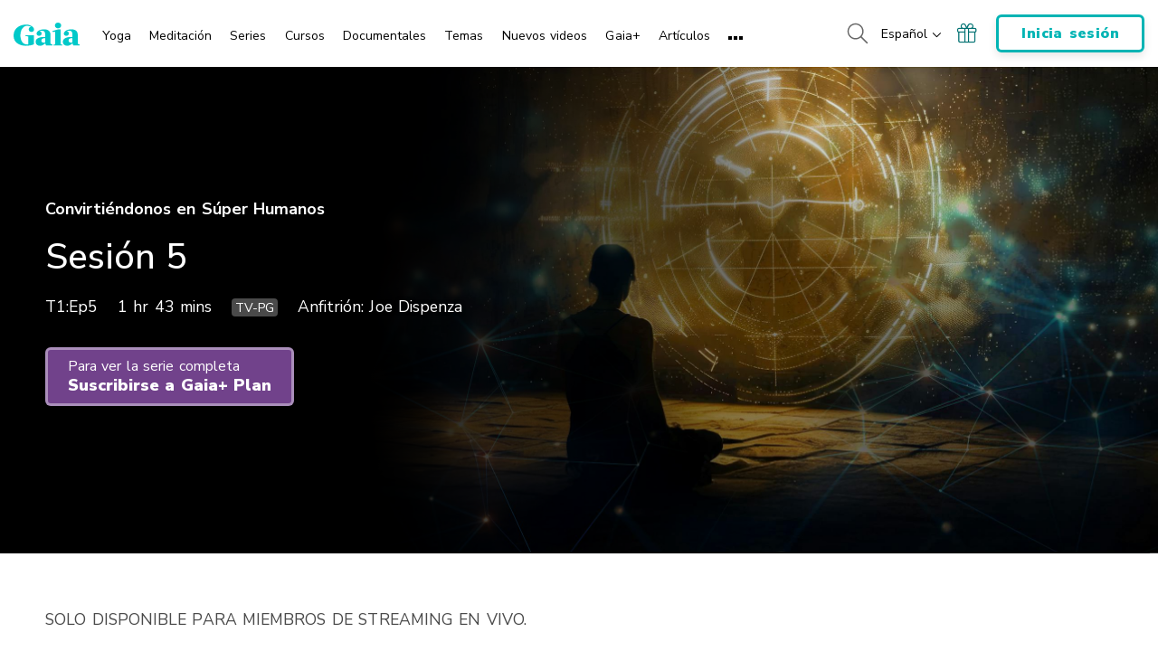

--- FILE ---
content_type: application/javascript; charset=utf-8
request_url: https://www.gaia.com/wp-content/themes/gaia-marketing-layer/assets/js/ml-video.min.js?fmcb=1769810284
body_size: 455
content:
$(document).ready(function(){let n=$(".video__picture-player"),a=$(".video__picture-sources"),i=n.attr("data-pid"),o=$("#bc-grid-player-"+i),e=i?videojs.getPlayer("bc-player-"+i):$(this),t=$(".video__control-audio"),c=$(".video__control-playback"),l=!1;function d(){p(),n.animate({opacity:1},250,function(){a.animate({opacity:0},250),e.play()})}function p(){c.animate({opacity:1},50).removeClass(function(i,n){return(n.match(/(^|\s)video__control-playback--\S+/g)||[]).join(" ")}).animate({opacity:1},50)}n.find("video").on("bcPlayer:contentLoadComplete",function(i){a.delay(2e3).animate({opacity:0},2050),$(".video__jumbo-controls").delay(500).animate({opacity:1},1e3)}),$(".video__control-fullscreen").click(function(i){e.requestFullscreen(),o.trigger("touchstart"),l=!0}),c.find(".icon-v2--replay").click(function(i){d()}),c.find(".icon-v2--play").click(function(i){d()}),e.on("pause",function(i){t.css({display:"none"}),p(),c.addClass("video__control-playback--paused").css({opacity:1})}),e.on("play",function(i){t.css({opacity:0,display:"inline-block"}).animate({opacity:1},50),p(),c.animate({opacity:0},50,function(){$(this).addClass("video__control-playback--playing").animate({opacity:1},50)})}),e.on("ended",function(i){p(),l&&(n.animate({opacity:0},250,function(){c.animate({opacity:0},50).addClass("video__control-playback--ended").animate({opacity:1},50)}),a.animate({opacity:1},250))});let r=null,y=$(".video__player--desktop"),u=$(".video__player--mobile");function s(){1199<$(window).outerWidth()?y.children().length||y.append(u.children()):u.children().length||u.append(y.children())}$(window).resize(function(){clearTimeout(r),r=setTimeout(function(){s()},250)}),s()});